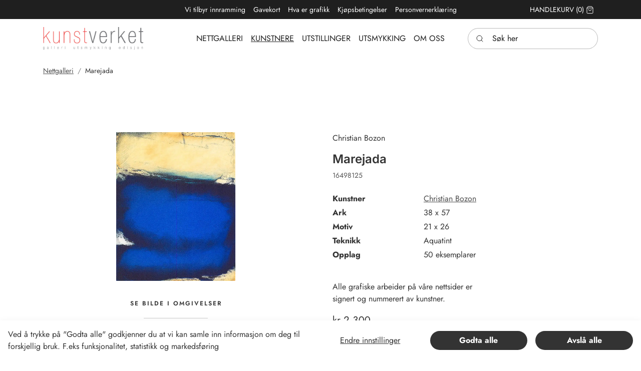

--- FILE ---
content_type: text/html; charset=utf-8
request_url: https://kunstverket.no/kunstnere/christian-bozon/marejada
body_size: 18638
content:
	<!doctype html>
	<html lang="nb">
	<head>
		<!-- v1.22.0 -->
		<meta charset="utf-8">
		<meta name="viewport" content="height=device-height, width=device-width, initial-scale=1.0">
		<link rel="shortcut icon" href="/Files/Images/K.ico">
		<link rel="apple-touch-icon" href="/Files/Images/K.ico">
		<base href="https://kunstverket.no/">
<meta name="twitter:description" content="Se kunst av Christian Bozon p&#229; v&#229;re nettsider. Kunstverket - ledende i Norden p&#229; kvalitetsgrafikk. Stort utvalg!">
<meta property="og:image:alt" content="Marejada">
<meta name="description" content="Se kunst av Christian Bozon p&#229; v&#229;re nettsider. Kunstverket - ledende i Norden p&#229; kvalitetsgrafikk. Stort utvalg!">
<meta property="og:site_name" content="Kunstverket AS">
<meta name="twitter:image:alt" content="Marejada">
<meta property="og:title" content="Christian Bozon: Marejada">
<meta property="og:image" content="https://kunstverket.no/Files/Images/Ecom/Bozon/bozon_16_125.jpg">
<meta name="keywords" content="Kunstverket, kunsthandel, Nettgalleri, Handle kunst p&#229; nett, Galleri i Oslo, Kunstauksjon, Kunst, Oslo, grafikk, galleri, ">
<meta property="og:url" content="https://kunstverket.no/kunstnere/christian-bozon/marejada">
<meta property="og:description" content="Se kunst av Christian Bozon på våre nettsider. Kunstverket - ledende i Norden på kvalitetsgrafikk. Stort utvalg!">
<link rel="canonical" href="https://kunstverket.no/kunstnere/christian-bozon/marejada">
<meta property="og:type" content="website">
<meta name="twitter:image" content="/Files/Images/Ecom/Bozon/bozon_16_125.jpg">
		<title>Christian Bozon: Marejada</title>
		<link href="/Files/Templates/Designs/Swift/Assets/css/styles.css?638236497304674930" rel="stylesheet" media="all" type="text/css">
			<style>
				@media ( min-width: 1600px ) {
					.container-xxl,
					.container-xl,
					.container-lg,
					.container-md,
					.container-sm,
					.container {
						max-width: 1520px;
					}
				}
			</style>
		<link href="/Files/Templates/Designs/Swift/_parsed/Swift_css/Swift_styles_7.min.css?639045088086970000" rel="stylesheet" media="all" type="text/css" data-last-modified-content="20.01.2026 12:26:48">
		<script src="/Files/Templates/Designs/Swift/Assets/js/scripts.js?638236497220744898" defer></script>
		<script type="module">
			swift.Scroll.hideHeadersOnScroll();
			swift.Scroll.handleAlternativeTheme();
			window.addEventListener('load', () => {
				const aosColumns = document.querySelectorAll('[data-aos]');
				if (aosColumns.length > 0) {
					swift.AssetLoader.Load('/Files/Templates/Designs/Swift/Assets/js/aos.js?638236497220744898', 'js');
					document.addEventListener('load.swift.assetloader', function () {
						AOS.init({ duration: 400, delay: 100, easing: 'ease-in-out', mirror: false, disable: window.matchMedia('(prefers-reduced-motion: reduce)') });
					});
				}
			})
		</script>
<link href="/Files/Templates/Designs/Swift/Assets/css/Mennt_custom.css" rel="stylesheet" media="all">
<script src="/Files/Templates/Designs/Swift/Assets/js/Mennt_custom.js" crossorigin="anonymous" defer></script>
	</head>
	<body class="brand " id="page1873">
			<header class="page-header sticky-top top-0" id="page-header-desktop">
		<div class="py-0   theme kunstverket_dark  item_swift_3columnsflex" >
			<div class="container-xl">
				<div class="d-flex flex-row gap-3 align-items-center">
					<div class="col flex-grow-1">
					</div>
					<div class="col flex-grow-1">
<div class="nav-wrapper item_swift_navigation">
<nav class="d-flex py-0 flex-row justify-content-center text-center">
	<ul class="nav flex-nowrap flex-row">
				<li class="nav-item">
						<a href="/vi-tilbyr-innramming" class="p-2 nav-link text-nowrap text-decoration-underline-hover fs-7 fw-normal "   id="Navigation_Page_Desktop_2158_9811">
				<span class="align-middle">Vi tilbyr innramming</span>
						</a>
				</li>
				<li class="nav-item">
						<a href="/gavekort-1" class="p-2 nav-link text-nowrap text-decoration-underline-hover fs-7 fw-normal "   id="Navigation_Page_Desktop_2159_9811">
				<span class="align-middle">Gavekort</span>
						</a>
				</li>
				<li class="nav-item">
						<a href="/hva-er-grafikk" class="p-2 nav-link text-nowrap text-decoration-underline-hover fs-7 fw-normal "   id="Navigation_Page_Desktop_2160_9811">
				<span class="align-middle">Hva er grafikk</span>
						</a>
				</li>
				<li class="nav-item">
						<a href="/kjoepsbetingelser" class="p-2 nav-link text-nowrap text-decoration-underline-hover fs-7 fw-normal "   id="Navigation_Page_Desktop_2161_9811">
				<span class="align-middle">Kjøpsbetingelser</span>
						</a>
				</li>
				<li class="nav-item">
						<a href="/personvernerklaering" class="p-2 nav-link text-nowrap text-decoration-underline-hover fs-7 fw-normal "   id="Navigation_Page_Desktop_2162_9811">
				<span class="align-middle">Personvernerklæring</span>
						</a>
				</li>
	</ul>
</nav>
</div>
					</div>
					<div class="col flex-grow-1">
<div class="nav-wrapper item_swift_navigation">
<nav class="d-flex py-0 flex-row justify-content-end text-end">
	<ul class="nav flex-nowrap flex-row">
				<li class="nav-item">
						<a href="/handlekurv" class="p-2 nav-link text-nowrap text-decoration-underline-hover fs-7 fw-normal text-uppercase"   id="Navigation_Page_Desktop_1901_10070">
				<span class="align-middle">Handlekurv</span>
				<span class="js-cart-qty mini-cart-quantity align-middle" >(0)</span>
		<span class="icon-2">
			<svg xmlns="http://www.w3.org/2000/svg" width="24" height="24" viewBox="0 0 24 24" fill="none" stroke="currentColor" stroke-width="1.5" stroke-linecap="round" stroke-linejoin="round" class="feather feather-shopping-bag"><path d="M6 2L3 6v14a2 2 0 0 0 2 2h14a2 2 0 0 0 2-2V6l-3-4z"></path><line x1="3" y1="6" x2="21" y2="6"></line><path d="M16 10a4 4 0 0 1-8 0"></path></svg>
		</span>
						</a>
				</li>
	</ul>
</nav>
</div>
					</div>
				</div>
			</div>
		</div>
		<div class="py-3   theme kunstverket_light  item_swift_3columnsflex" >
			<div class="container-xl">
				<div class="d-flex flex-row gap-3 align-items-center">
					<div class="col flex-grow-1">
<figure class="m-0 d-flex justify-content-start item_swift_logo">
	<div id="10054" class="user-select-none" style="scroll-margin-top:var(--header-height,150px)"></div>
		<a href="/hjem" class="text-decoration-none" aria-label="Swift.">
			<picture class="mx-auto d-block">
				<img src="/Files/Images/Logos/logo_4farger.jpg" alt="Swift." style="width: 200px">
			</picture>
		</a>
</figure>
					</div>
					<div class="col flex-grow-1">
<div class="nav-wrapper item_swift_navigation">
<nav class="d-flex py-0 flex-row justify-content-start text-start">
	<ul class="nav scrollmenu flex-nowrap flex-row">
				<li class="menuItems nav-item ">
						<a href="/nettgalleri" class="p-2 nav-link text-nowrap text-decoration-underline-hover fs-6 fw-normal text-uppercase"   id="Navigation_Page_Desktop_1873_14113">
				<span class="align-middle">Nettgalleri</span>
						</a>
				</li>
				<li class="menuItems nav-item activemenu">
						<a href="/kunstneroversikt" class="p-2 nav-link text-nowrap text-decoration-underline-hover fs-6 fw-normal text-uppercase"   id="Navigation_Page_Desktop_2230_14113">
				<span class="align-middle">Kunstnere</span>
						</a>
				</li>
				<li class="menuItems nav-item dropdown ">
						<a href="/utstillinger/tidligere-utstillinger" class="p-2 nav-link text-nowrap text-decoration-underline-hover fs-6 fw-normal text-uppercase dropdown-toggle"   id="Navigation_Page_Desktop_2137_14113">
				<span class="align-middle">Utstillinger</span>
						</a>
				</li>
				<li class="menuItems nav-item dropdown ">
						<a href="/utsmykking/utsmykking" class="p-2 nav-link text-nowrap text-decoration-underline-hover fs-6 fw-normal text-uppercase dropdown-toggle"   id="Navigation_Page_Desktop_2138_14113">
				<span class="align-middle">Utsmykking</span>
						</a>
				</li>
				<li class="menuItems nav-item dropdown ">
						<a href="/om-oss/om-kunstverket" class="p-2 nav-link text-nowrap text-decoration-underline-hover fs-6 fw-normal text-uppercase dropdown-toggle"   id="Navigation_Page_Desktop_2139_14113">
				<span class="align-middle">Om oss</span>
						</a>
				</li>
	</ul>
</nav>
<script>
document.addEventListener('DOMContentLoaded', function() {
  const menu = document.querySelector('.scrollmenu');
  const menuItems = document.querySelectorAll('.menuItems');
  let activeItem = null;
  menuItems.forEach(item => {
    item.addEventListener('click', () => {
      if (activeItem) {
        activeItem.classList.remove('active');
      }
      item.classList.add('active');
      activeItem = item;
      // Ensure active item is visible in menu
      console.log("menu:", menu);
      console.log("item:", item);
      const menuRect = menu.getBoundingClientRect();
      const itemRect = item.getBoundingClientRect();
      const itemLeft = itemRect.left - menuRect.left;
      const itemRight = itemLeft + itemRect.width;
      const menuScrollLeft = menu.scrollLeft;
      console.log("menuRect:", menuRect);
      console.log("itemRect:", itemRect);
      console.log("itemLeft:", itemLeft);
      console.log("itemRight:", itemRight);
      console.log("menuScrollLeft:", menuScrollLeft);
      if (itemLeft < 0) {
        menu.scrollLeft += itemLeft;
      } else if (itemRight > menuRect.width) {
        menu.scrollLeft += itemRight - menuRect.width;
      }
    });
  });
  function scrollToActive() {
    var activeItem = document.querySelector('.activemenu');
    if (activeItem) {
      var container = document.querySelector('.scrollmenu');
      var containerRect = container.getBoundingClientRect();
      var activeRect = activeItem.getBoundingClientRect();
      var scrollTo = activeRect.left - containerRect.left - (containerRect.width - activeRect.width) / 2;
      container.scroll({
        left: scrollTo,
        behavior: 'smooth'
      });
    }
  }
  scrollToActive();
});
</script>
</div>
					</div>
					<div class="col flex-grow-1">
<div class="d-flex align-items-center h-100 my-auto search-modal small-field justify-content-end item_swift_searchfield">
	<div class="js-async-fetch-placeholder" style="width: 260px">
		<div class="dropdown js-type-ahead-dropdown type-ahead-dropdown">
			<form method="get"
				  action="/Default.aspx?ID=1874"
				  data-search-results-page="1972"
				  data-product-details-page="/Default.aspx?ID=1874"
				  data-product-list-page="/Default.aspx?ID=1874"
				  data-search-layout="small-field"
				  class="js-suggest-form suggest-form">
				<input type="hidden" class="js-type-ahead-parameter">
				<input type="hidden" name="ID" value="1874">
				<input type="hidden" name="redirect" value="false">
				<input type="hidden" name="SearchLayout" value="small-field">
				<label for="searchField_9806" class="visually-hidden">Søk her</label>
				<span class="position-absolute top-0 icon-2 px-3 d-flex align-items-center h-100 search-icon">
					<svg xmlns="http://www.w3.org/2000/svg" width="24" height="24" viewBox="0 0 24 24" fill="none" stroke="currentColor" stroke-width="1.5" stroke-linecap="round" stroke-linejoin="round" class="feather feather-search"><circle cx="11" cy="11" r="8"></circle><line x1="21" y1="21" x2="16.65" y2="16.65"></line></svg>
				</span>
				<input id="searchField_9806"
					   class="form-control js-type-ahead-field type-ahead-field py-2 ps-5 pe-3"
					   type="search"
					   placeholder="Søk her"
					   autocomplete="off"
					   maxlength="255"
					   name="q"
					   value=""
					   data-original=""
					   onfocus="swift.Typeahead.init()">
				<button type="button"
						onclick="var f = document.getElementById('searchField_9806'); f.value = ''; f.focus();"
						class="btn h-100 icon-2 reset-search"
						aria-label="Clear search"
						style="opacity: 0; position: absolute; top: 0; right: 0; visibility: hidden;">
					<svg xmlns="http://www.w3.org/2000/svg" width="24" height="24" viewBox="0 0 24 24" fill="none" stroke="currentColor" stroke-width="1.5" stroke-linecap="round" stroke-linejoin="round" class="feather feather-x"><line x1="18" y1="6" x2="6" y2="18"></line><line x1="6" y1="6" x2="18" y2="18"></line></svg>
				</button>
			</form>
			<ul class="dropdown-menu w-100 js-type-ahead-menu type-ahead-menu"></ul>
		</div>
	</div>
</div>
					</div>
				</div>
			</div>
		</div>
			</header>
		<main id="content" itemscope="" itemtype="https://schema.org/Product">
			<div data-intersect></div>
		<div class="py-0 py-lg-0 item_swift_1columnfull" >
			<div class="container-xl">
				<div class="grid grid-1">
					<div class="g-col" data-col-size="12"  style="--bs-columns:12">
<div class="item_swift_productcatalogdetailsapp">
<script>
	window.addEventListener('load', function (event) {
		swift.Video.init();
	});
</script>
</div>
					</div>
				</div>
			</div>
		</div>
		<div class="py-3 py-lg-3 item_swift_1columnfull" >
			<div class="container-xl">
				<div class="grid grid-1">
					<div class="g-col" data-col-size="12"  style="--bs-columns:12">
	<ol class="breadcrumb small mb-0 menu_breadcrumb">
				<li class="breadcrumb-item">
					<a href="/nettgalleri">
						Nettgalleri
					</a>
				</li>
				<li class="breadcrumb-item">
					Marejada
				</li>
	</ol>
					</div>
				</div>
			</div>
		</div>
		<div class="py-5 py-lg-6 artPlacer item_swift_2columns" >
			<div class="container-xl">
				<div class="grid grid-1 grid-lg-2 gap-5 gap-lg-5">
					<div class="g-col order-first order-lg-0" data-col-size="6"  style="--bs-columns:12">
		<div class="h-100 position-relative item_swift_productdetailsimage">
			<div id="SmallScreenImages_14334" class="carousel" data-bs-ride="carousel">
				<div class="carousel-inner h-100">
									<div class="carousel-item active" data-bs-interval="99999">
	<div class="h-100 ">
		<a href="%2fFiles%2fImages%2fEcom%2fBozon%2fbozon_16_125.jpg" class="d-block  ratio" style="--bs-aspect-ratio: 56%" data-bs-toggle="modal" data-bs-target="#modal_14334">
			<div class="d-flex align-items-center justify-content-center overflow-hidden h-100" data-bs-target="#ModalCarousel_14334" data-bs-slide-to="0">			
		<img srcset="/Admin/Public/GetImage.ashx?image=%2fFiles%2fImages%2fEcom%2fBozon%2fbozon_16_125.jpg&width=640&format=webp   640w,
			/Admin/Public/GetImage.ashx?image=%2fFiles%2fImages%2fEcom%2fBozon%2fbozon_16_125.jpg&width=960&format=webp   960w,
			/Admin/Public/GetImage.ashx?image=%2fFiles%2fImages%2fEcom%2fBozon%2fbozon_16_125.jpg&width=1280&format=webp  1280w,
			/Admin/Public/GetImage.ashx?image=%2fFiles%2fImages%2fEcom%2fBozon%2fbozon_16_125.jpg&width=1920&format=webp 1920w"
			 src="/Admin/Public/GetImage.ashx?image=%2fFiles%2fImages%2fEcom%2fBozon%2fbozon_16_125.jpg&width=640&format=webp"
			 sizes="(min-width: 992px) 100vw, 100vw"
			 loading="lazy"
			 decoding="async"
			 class="mw-100 mh-100 product-image"
			 style="object-fit: contain;object-position: 50% 50%;"
			 alt=""
			 itemprop="image"
			 data-image-number=""
			 >
			</div>
		</a>
					</div>
									</div>
					</div>
<style>
</style>
<div class="artplacerMain" style="">
  <p class="artPlacerTitle">Se bilde i omgivelser</p>
  <div style="border-top: solid 1px #ccc; border-bottom: solid 1px #ccc;">
    <div class="artPlacerContainer">
      <artplacer 
      gallery="54310" 
      resizable="false" 
      frames="true"
      rotate="false" 
      dimensions_standard="wxh"
      unit="cm" 
      catalog="false" 
      type="2" 
      lang="no" 
      space="39942"
	  additional_spaces="39942,40095,32479" 
      text="Soverom" 
      artwork_url="https://kunstverket.no/Files/Images/Ecom/Bozon/bozon_16_125.jpg" 
      title="Marejada" 
      size="21 x 26" 
      price="dynamic price here" 
      artist="Christian Bozon"
      width="21" 
      height="26"
      thumb="https://kunstverket.no/Files/Images/ThumbArtplacer/bedroom.jpg"
      class="artPlacerRoom" >
    </artplacer>
    <artplacer 
    gallery="54310" 
    resizable="false" 
    frames="true" 
    rotate="false" 
    dimensions_standard="wxh"
    unit="cm" 
    catalog="false" 
    type="2" 
    lang="no" 
    space="40095" 
	additional_spaces="39942,40095,32479"
    text="Kjøkken" 
    artwork_url="https://kunstverket.no/Files/Images/Ecom/Bozon/bozon_16_125.jpg" 
    title="Marejada" 
    size="21 x 26" 
    price="dynamic price here" 
    artist="Christian Bozon"
    width="21" 
    height="26"
    thumb="https://d7mntklkfre1v.cloudfront.net/spaces/AUTOx150/00000209021322905691265.jpg"
    class="artPlacerRoom" >
  </artplacer>
  <artplacer 
  gallery="54310" 
  resizable="false" 
  frames="true" 
  rotate="false" 
  dimensions_standard="wxh"
  unit="cm" 
  catalog="false" 
  type="2" 
  lang="no" 
  space="32479"
  additional_spaces="39942,40095,32479" 
  text="Stue" 
  artwork_url="https://kunstverket.no/Files/Images/Ecom/Bozon/bozon_16_125.jpg" 
  title="Marejada" 
  size="21 x 26" 
  price="dynamic price here" 
  artist="Christian Bozon"
  width="21" 
  height="26"
  thumb="https://d7mntklkfre1v.cloudfront.net/spaces/AUTOx150/00000234682028601822323.jpg"
  class="artPlacerRoom" >
  </artplacer>
  <artplacer 
  gallery="54310" 
  resizable="false" 
  frames="true" 
  rotate="false" 
  dimensions_standard="wxh" 
  unit="cm" 
  catalog="false" 
  type="1" 
  text="Eget rom"
  lang="no"
  artwork_url="https://kunstverket.no/Files/Images/Ecom/Bozon/bozon_16_125.jpg" 
  title="Marejada" 
  size="21 x 26" 
  price="dynamic price here" 
  artist="Christian Bozon"
  width="21" 
  height="26"
  thumb="https://kunstverket.no/Files/Images/ThumbArtplacer/thumb_OwnSpace.png"
  class="artPlacerRoom" >
  </artplacer>
  </div>
  </div>
</div>
<script src="https://widget.artplacer.com/js/script.js"></script>
				</div>
		</div>
		<div class="modal fade swift_products-details-images-modal" id="modal_14334" tabindex="-1" aria-labelledby="productDetailsGalleryModalTitle_14334" aria-hidden="true">
			<div class="modal-dialog modal-dialog-centered modal-xl">
				<div class="modal-content">
					<div class="modal-header visually-hidden">
						<h5 class="modal-title" id="productDetailsGalleryModalTitle_14334">Christian Bozon: Marejada</h5>
						<button type="button" class="btn-close" data-bs-dismiss="modal" aria-label="Close"></button>
					</div>
					<div class="modal-body p-2 p-lg-3 h-100">
						<div id="ModalCarousel_14334" class="carousel h-100" data-bs-ride="carousel">
						<div class="position-absolute end-0" style="z-index: 999;">
						<button type="button" class="btn-close text-right" data-bs-dismiss="modal" aria-label="Close"></button>
                      	</div>
							<div class="carousel-inner h-100">
												<div class="carousel-item active h-100" data-bs-interval="99999">
		<img srcset="/Admin/Public/GetImage.ashx?image=%2fFiles%2fImages%2fEcom%2fBozon%2fbozon_16_125.jpg&width=640&format=webp   640w,
			/Admin/Public/GetImage.ashx?image=%2fFiles%2fImages%2fEcom%2fBozon%2fbozon_16_125.jpg&width=960&format=webp   960w,
			/Admin/Public/GetImage.ashx?image=%2fFiles%2fImages%2fEcom%2fBozon%2fbozon_16_125.jpg&width=1280&format=webp  1280w,
			/Admin/Public/GetImage.ashx?image=%2fFiles%2fImages%2fEcom%2fBozon%2fbozon_16_125.jpg&width=1920&format=webp 1920w"
			 src="/Admin/Public/GetImage.ashx?image=%2fFiles%2fImages%2fEcom%2fBozon%2fbozon_16_125.jpg&width=640&format=webp"
			 sizes="(min-width: 992px) 100vw, 100vw"
			 loading="lazy"
			 decoding="async"
			 class="d-block mw-100 mh-100 m-auto product-image"
			 style="object-fit: contain;object-position: 50% 50%;"
			 alt=""
			 data-image-number=""
			 >
												</div>
									<button class="carousel-control-prev" type="button" data-bs-target="#ModalCarousel_14334" data-bs-slide="prev">
										<span class="carousel-control-prev-icon" aria-hidden="true"></span>
										<span class="visually-hidden">Previous</span>
									</button>
									 <button class="carousel-control-next" type="button" data-bs-target="#ModalCarousel_14334" data-bs-slide="next">
										<span class="carousel-control-next-icon" aria-hidden="true"></span>
										<span class="visually-hidden">Next</span>
									</button>
								</div>
							</div>
						</div>
					</div>
				</div>
			</div>
					</div>
					<div class="g-col " data-col-size="6"  style="--bs-columns:12">
		<div class="p-0   h-100 item_swift_productcomponentparagraph">
			<div class="w-100">
						<div class="mt-auto item_swift_1columncomponentedit">
			<div class="py-0" data-col-size="12">
				<div class="h-100 gap-4 item_swift_productspecification"> 
		<div class="grid">
		<div class="g-col-12">
			<dl class="">
                          <div class="grid mb-1">
                            <dd class="g-col-8 mb-0 text-break">
Christian Bozon
                            </dd>
                          </div>
			</dl>
		</div>
		</div>
	</div>
<script>
  document.addEventListener('DOMContentLoaded', function() {
	const otherTechnique = document.getElementById("OtherTechnique");
  	const otherTechniqueValue = document.getElementById("OtherTechniqueValue").innerText;
  	const techniqueValue = document.getElementById("TechniqueValue").innerText;
  	if (otherTechniqueValue === techniqueValue)
  	{
  		otherTechnique.classList.add("d-none");
  	}
  });
</script>
			</div>
		</div>
		<div class=" item_swift_1columncomponentedit">
			<div class="py-0" data-col-size="12">
				<h2 class="display-6 start m-0 item_swift_productheader" itemprop="name">Marejada</h2>
			</div>
		</div>
		<div class=" item_swift_1columncomponentedit">
			<div class="py-2" data-col-size="12">
				<div class="fs-7 opacity-85 start item_swift_productnumber" itemprop="sku">16498125</div>
			</div>
		</div>
		<div class=" item_swift_1columncomponentedit">
			<div class="py-3" data-col-size="12">
				<div class="h-100 gap-4 item_swift_productspecification"> 
		<div class="grid">
		<div class="g-col-12">
			<dl class="">
                          <div class="grid mb-1">
                            <dt class="g-col-4">Kunstner</dt>
                            <dd class="g-col-8 mb-0 text-break">
					<a href="/kunstneroversikt/abc/christian-bozon" title="Christian Bozon"  >Christian Bozon</a>
                            </dd>
                          </div>
                          <div class="grid mb-1">
                            <dt class="g-col-4">Ark</dt>
                            <dd class="g-col-8 mb-0 text-break">
38 x 57
                            </dd>
                          </div>
                              <div class="grid mb-1">
                                    <dt class="g-col-4">Motiv</dt>
                                <dd class="g-col-8 mb-0 text-break">
21 x 26 
                                </dd>
                              </div>
						<div class="grid mb-1" id="Technique">
                            <dt class="g-col-4">Teknikk</dt>
                        <dd class="g-col-8 mb-0 text-break" id="TechniqueValue">
Aquatint
                        </dd>
                        </div>
						<div class="grid mb-1" id="OtherTechnique">
                              <dt class="g-col-4"></dt>
                          <dd class="g-col-8 mb-0 text-break" id="OtherTechniqueValue">
Aquatint
                          </dd>
                        </div>
                          <div class="grid mb-1">
                            <dt class="g-col-4">Opplag</dt>
                            <dd class="g-col-8 mb-0 text-break">
50 eksemplarer
                            </dd>
                          </div>
			</dl>
		</div>
		</div>
	</div>
<script>
  document.addEventListener('DOMContentLoaded', function() {
	const otherTechnique = document.getElementById("OtherTechnique");
  	const otherTechniqueValue = document.getElementById("OtherTechniqueValue").innerText;
  	const techniqueValue = document.getElementById("TechniqueValue").innerText;
  	if (otherTechniqueValue === techniqueValue)
  	{
  		otherTechnique.classList.add("d-none");
  	}
  });
</script>
			</div>
		</div>
		<div class=" item_swift_1columncomponentedit">
			<div class="py-2" data-col-size="12">
				<div class="h-100 position-relative d-flex flex-column mb-0-last-child p-0  align-items-start text-start justify-content-center item_swift_text">
	<div id="14177" class="user-select-none position-absolute top-0" style="scroll-margin-top:var(--header-height,150px)"></div>
		<div class="mb-0-last-child text-inherit opacity-100 mw-75ch">
			<p>Alle grafiske arbeider p&aring; v&aring;re nettsider er <br />signert og nummerert av kunstner.</p>
		</div>
</div>
			</div>
		</div>
		<div class=" item_swift_1columncomponentedit">
			<div class="py-2" data-col-size="12">
				<div class="  item_swift_productprice" data-product-id="PROD5369" data-variant-id="" >
		<div class="fs-5 m-0 d-flex flex-wrap  gap-3 start" style="row-gap: 0 !important" itemprop="offers" itemscope itemtype="https://schema.org/Offer">
			<span itemprop="priceCurrency" content="NOK" class="d-none"></span>
					<span itemprop="price" content="2300" class="d-none"></span>
					<span class=" p-0">
						<span class="text-price">kr 2 300</span>
					</span>
			<link itemprop="url" href="https://kunstverket.no/Default.aspx?ID=1873&GroupID=GROUP316&ProductID=PROD5369">
				<span itemprop="availability" class="d-none">Available in stock</span>
		</div>
	</div>
			</div>
		</div>
		<div class=" theme dark-transparent item_swift_2columnscomponentedit">
			<div class="d-flex flex-row gap-0 align-items-center pt-3">
					<div class="col flex-grow-1" data-col-size="6">
						<link rel="stylesheet" href="https://cdnjs.cloudflare.com/ajax/libs/highlight.js/11.9.0/styles/default.min.css">
<script src="https://cdnjs.cloudflare.com/ajax/libs/highlight.js/11.9.0/highlight.min.js"></script>
<script>hljs.initHighlightingOnLoad();</script>
<button type="button" class="btn btn-primary me-3" data-bs-toggle="modal" data-bs-target="#frameSelection">
  <span class="text-nowrap d-flex align-items-center justify-content-center gap-2">
    <span class="icon-2">
      <svg xmlns="http://www.w3.org/2000/svg" width="24" height="24" viewBox="0 0 24 24" fill="none" stroke="currentColor" stroke-width="1.5" stroke-linecap="round" stroke-linejoin="round" class="feather feather-shopping-cart"><circle cx="9" cy="21" r="1"></circle><circle cx="20" cy="21" r="1"></circle><path d="M1 1h4l2.68 13.39a2 2 0 0 0 2 1.61h9.72a2 2 0 0 0 2-1.61L23 6H6"></path></svg>
    </span>
    <span class="d-md-inline">Legg i kurv</span>
  </span>  
</button>
	<div class="modal fade " id="frameSelection" data-bs-backdrop="static" data-bs-keyboard="false" tabindex="-1" aria-labelledby="staticBackdropLabel" aria-hidden="true">
      <div class="modal-dialog modal-lg modal-dialog-centered modal-dialog-scrollable">
    	<form class="modal-content" method="post" action="/Default.aspx?ID=1971&amp;LayoutTemplate=Swift_MiniCart.cshtml">
      		<input type="hidden" name="redirect" value="false" />
      		<input type="hidden" name="cartcmd" value="add" />
      		<input type="hidden" name="ProductId" value="PROD5369">
      		<input type="hidden" name="ProductImage" value="http://kunstweb2023.dw9.dynamicweb-cms.com/Files/Images/Ecom/Bozon/bozon_16_125.jpg">
      		<input type="hidden" name="ProductName" value="Marejada">
            <div class="modal-header">
              <h1 class="modal-title h2 fw-bold" id="staticBackdropLabel">Ønsker du innramming?</h1>
              <button type="button" class="btn-close" data-bs-dismiss="modal" aria-label="Close"></button>
            </div>
      <div class="modal-body" style="padding-bottom: 0 !important;">
        <div style="border-bottom:1px solid #ccc; ; padding-bottom:0.3rem;"><b>Velg type list:</b></div>
        <div class="container" style="padding: 0.5rem 1rem;">
          <div class="row">
              <div class="col-2 p-2 frameBox"> 
                <div class="d-flex w-100 variant">
                  <input type="radio" class="btn-check" data-price="0" name="PROD5369_GROUP1012" id="LIST7" value="LIST7|VO31"  />
                  <label type="button" class="framePicker" style="" for="LIST7">
                  <img src="/Files/Images/Rammevalg/hvit(smal).png" height="70" width="auto" />
                  <span class="fs-7 text-center">Hvit Liten</span>
                </label>
              </div>
            </div>
              <div class="col-2 p-2 frameBox"> 
                <div class="d-flex w-100 variant">
                  <input type="radio" class="btn-check" data-price="0" name="PROD5369_GROUP1012" id="LIST8" value="LIST8|VO31"  />
                  <label type="button" class="framePicker" style="" for="LIST8">
                  <img src="/Files/Images/Rammevalg/hvit(medium).png" height="70" width="auto" />
                  <span class="fs-7 text-center">Hvit Medium</span>
                </label>
              </div>
            </div>
              <div class="col-2 p-2 frameBox"> 
                <div class="d-flex w-100 variant">
                  <input type="radio" class="btn-check" data-price="0" name="PROD5369_GROUP1012" id="LIST9" value="LIST9|VO31"  />
                  <label type="button" class="framePicker" style="" for="LIST9">
                  <img src="/Files/Images/Rammevalg/hvit(stor).png" height="70" width="auto" />
                  <span class="fs-7 text-center">Hvit Stor</span>
                </label>
              </div>
            </div>
              <div class="col-2 p-2 frameBox"> 
                <div class="d-flex w-100 variant">
                  <input type="radio" class="btn-check" data-price="0" name="PROD5369_GROUP1012" id="LIST1" value="LIST1|VO31"  />
                  <label type="button" class="framePicker" style="" for="LIST1">
                  <img src="/Files/Images/Rammevalg/eik(smal).png" height="70" width="auto" />
                  <span class="fs-7 text-center">Eik Liten</span>
                </label>
              </div>
            </div>
              <div class="col-2 p-2 frameBox"> 
                <div class="d-flex w-100 variant">
                  <input type="radio" class="btn-check" data-price="0" name="PROD5369_GROUP1012" id="LIST2" value="LIST2|VO31"  />
                  <label type="button" class="framePicker" style="" for="LIST2">
                  <img src="/Files/Images/Rammevalg/eik(medium).png" height="70" width="auto" />
                  <span class="fs-7 text-center">Eik Medium</span>
                </label>
              </div>
            </div>
              <div class="col-2 p-2 frameBox"> 
                <div class="d-flex w-100 variant">
                  <input type="radio" class="btn-check" data-price="0" name="PROD5369_GROUP1012" id="LIST3" value="LIST3|VO31"  />
                  <label type="button" class="framePicker" style="" for="LIST3">
                  <img src="/Files/Images/Rammevalg/eik(stor).png" height="70" width="auto" />
                  <span class="fs-7 text-center">Eik Stor</span>
                </label>
              </div>
            </div>
              <div class="col-2 p-2 frameBox"> 
                <div class="d-flex w-100 variant">
                  <input type="radio" class="btn-check" data-price="0" name="PROD5369_GROUP1012" id="LIST4" value="LIST4|VO31"  />
                  <label type="button" class="framePicker" style="" for="LIST4">
                  <img src="/Files/Images/Rammevalg/sort(smal).png" height="70" width="auto" />
                  <span class="fs-7 text-center">Sort Liten</span>
                </label>
              </div>
            </div>
              <div class="col-2 p-2 frameBox"> 
                <div class="d-flex w-100 variant">
                  <input type="radio" class="btn-check" data-price="0" name="PROD5369_GROUP1012" id="LIST5" value="LIST5|VO31"  />
                  <label type="button" class="framePicker" style="" for="LIST5">
                  <img src="/Files/Images/Rammevalg/sort(medium).png" height="70" width="auto" />
                  <span class="fs-7 text-center">Sort Medium</span>
                </label>
              </div>
            </div>
              <div class="col-2 p-2 frameBox"> 
                <div class="d-flex w-100 variant">
                  <input type="radio" class="btn-check" data-price="0" name="PROD5369_GROUP1012" id="LIST6" value="LIST6|VO31"  />
                  <label type="button" class="framePicker" style="" for="LIST6">
                  <img src="/Files/Images/Rammevalg/sort(stor).png" height="70" width="auto" />
                  <span class="fs-7 text-center">Sort Stor</span>
                </label>
              </div>
            </div>
              <div class="col-2 p-2 frameBox"> 
                <div class="d-flex w-100 variant">
                  <input type="radio" class="btn-check" data-price="0" name="PROD5369_GROUP1012" id="LIST10" value="LIST10|VO31"  />
                  <label type="button" class="framePicker" style="" for="LIST10">
                  <img src="/Files/Images/Rammevalg/sølv(smal).png" height="70" width="auto" />
                  <span class="fs-7 text-center">Sølv Liten</span>
                </label>
              </div>
            </div>
              <div class="col-2 p-2 frameBox"> 
                <div class="d-flex w-100 variant">
                  <input type="radio" class="btn-check" data-price="0" name="PROD5369_GROUP1012" id="LIST11" value="LIST11|VO31"  />
                  <label type="button" class="framePicker" style="" for="LIST11">
                  <img src="/Files/Images/Rammevalg/sølv(medium).png" height="70" width="auto" />
                  <span class="fs-7 text-center">Sølv Medium</span>
                </label>
              </div>
            </div>
              <div class="col-2 p-2 frameBox"> 
                <div class="d-flex w-100 variant">
                  <input type="radio" class="btn-check" data-price="0" name="PROD5369_GROUP1012" id="LIST12" value="LIST12|VO31"  />
                  <label type="button" class="framePicker" style="" for="LIST12">
                  <img src="/Files/Images/Rammevalg/sølv(stor).png" height="70" width="auto" />
                  <span class="fs-7 text-center">Sølv Stor</span>
                </label>
              </div>
            </div>
        </div>
      </div>
        <div style="border-bottom:1px solid #ccc; ; padding-bottom:0.3rem;"><b>Velg type glass:</b></div>
        <div class="container" style="padding: 0.5rem 1rem;">
          <div class="row">
              <div class="col-2 p-2 frameBox"> 
                <div class="d-flex w-100 variant">
                  <input type="radio" class="btn-check" data-price="91" name="PROD5369_GROUP1006" id="GLASS1" value="GLASS1|VO31"  />
                  <label type="button" class="framePicker" style="" for="GLASS1">
                  <img src="/Files/Images/Rammevalg/Glass(Standard-UV70).png" height="70" width="auto" />
                  <span class="fs-7 text-center">Standard</span>
                  <span>kr 91,00</span>
                </label>
              </div>
            </div>
              <div class="col-2 p-2 frameBox"> 
                <div class="d-flex w-100 variant">
                  <input type="radio" class="btn-check" data-price="405" name="PROD5369_GROUP1006" id="GLASS2" value="GLASS2|VO31"  />
                  <label type="button" class="framePicker" style="" for="GLASS2">
                  <img src="/Files/Images/Rammevalg/Glass(Museumsglass).png" height="70" width="auto" />
                  <span class="fs-7 text-center">Artglass (refleksreduserende, UV70)</span>
                  <span>kr 405,00</span>
                </label>
              </div>
            </div>
        </div>
      </div>
        <div style="border-bottom:1px solid #ccc; ; padding-bottom:0.3rem;"><b>Velg type innramming:</b></div>
        <div class="container" style="padding: 0.5rem 1rem;">
          <div class="row">
              <div class="col-2 p-2 frameBox"> 
                <div class="d-flex w-100 variant">
                  <input type="radio" class="btn-check" data-price="1209" name="PROD5369_GROUP1007" id="TYPE1" value="TYPE1|VO31"  />
                  <label type="button" class="framePicker" style="" for="TYPE1">
                  <img src="/Files/Images/Rammevalg/type(Passepartout).png" height="70" width="auto" />
                  <span class="fs-7 text-center">Standard m/ passepartout</span>
                  <span>kr 1 209,00</span>
                </label>
              </div>
            </div>
              <div class="col-2 p-2 frameBox"> 
                <div class="d-flex w-100 variant">
                  <input type="radio" class="btn-check" data-price="1632" name="PROD5369_GROUP1007" id="TYPE2" value="TYPE2|VO31"  />
                  <label type="button" class="framePicker" style="" for="TYPE2">
                  <img src="/Files/Images/Rammevalg/type(Flytende).png" height="70" width="auto" />
                  <span class="fs-7 text-center">Flytende u/ passepartout</span>
                  <span>kr 1 632,00</span>
                </label>
              </div>
            </div>
        </div>
      </div>
  </div>
	<input type="hidden" id="Quantity" name="Quantity" value="1" />
  <div class="modal-footer justify-content-between align-content-center">
    <button type="button" onclick="continueWithoutFraming()" aria-label="Close" data-bs-dismiss="modal" class="btn btn-secondary js-add-to-cart-button" title="Add to cart" id="AddToCartButton_PROD5369">
    <span class="text-nowrap d-flex align-items-center justify-content-center gap-2">
      <span class="d-none d-md-inline">Fortsett uten innramming</span>
    </span>
  </button>
  <div class="d-flex justify-content-end p-2">
    <span id="subtotal" class="fs-6 fw-bold">Pris på innramming</span>
  </div>
  <button type="button" onclick="swift.Cart.Update(event)" aria-label="Close" data-bs-dismiss="modal" class="btn btn-primary js-add-to-cart-button" title="Add to cart" id="AddToCartButtonBom_PROD5369">
  <span class="text-nowrap d-flex align-items-center justify-content-center gap-2">
    <span class="icon-2">
      <svg xmlns="http://www.w3.org/2000/svg" width="24" height="24" viewBox="0 0 24 24" fill="none" stroke="currentColor" stroke-width="1.5" stroke-linecap="round" stroke-linejoin="round" class="feather feather-shopping-cart"><circle cx="9" cy="21" r="1"></circle><circle cx="20" cy="21" r="1"></circle><path d="M1 1h4l2.68 13.39a2 2 0 0 0 2 1.61h9.72a2 2 0 0 0 2-1.61L23 6H6"></path></svg>
    </span>
    <span class="d-none d-md-inline">Legg i kurv</span>
  </span>
  </button>
  </div>
      	</form>
	  </div>
	</div>
<script>
function continueWithoutFraming() {
    var addToCartButton = document.getElementById('AddToCartButton_PROD5369'); // Replace with the actual button ID
    // Uncheck all radio buttons
    var radioButtons = document.querySelectorAll('input[type="radio"]');
    radioButtons.forEach(function (radio) {
        radio.checked = false;
    });
    // Your existing logic to add the product to the cart
    swift.Cart.Update(event);
    // Additional logic if needed
    // Close the modal
    var modal = new bootstrap.Modal(document.getElementById('frameSelection'));
    modal.hide();
}
    // Function to check the number of checked radio buttons
    function countCheckedRadios() {
        var checkedRadios = document.querySelectorAll('input[type="radio"]:checked');
        return checkedRadios.length;
    }
    // Function to enable/disable the "Add to Cart" button based on the number of checked radios
    function updateAddToCartButtonState() {
        var addToCartButton = document.getElementById('AddToCartButtonBom_PROD5369'); // Replace with the actual button ID
        // Remove the disabled attribute if three radios are checked, otherwise disable it
        if (countCheckedRadios() === 3) {
            addToCartButton.removeAttribute('disabled');
        } else {
            addToCartButton.setAttribute('disabled', 'disabled');
        }
    }
    // Function to calculate and display the subtotal
    function updateSubtotal() {
        var subtotalElement = document.getElementById('subtotal');
        // Calculate the subtotal by summing up the prices of selected radio buttons
        var subtotal = 0;
        var checkedRadios = document.querySelectorAll('input[type="radio"]:checked');
        checkedRadios.forEach(function (radio) {
            // Extract the price from the data attribute or other suitable method based on your HTML structure
            var price = parseFloat(radio.dataset.price);
            // Check if price is a valid number
            if (!isNaN(price)) {
                // Exclude items with bomGroup.Name == "Lister"
                var bomGroupName = radio.dataset.bomGroupName;
                if (bomGroupName !== "Lister") {
                    subtotal += price;
                }
            }
        });
        // Format the subtotal with "kr" symbol and update the HTML
        subtotalElement.innerText = 'Innramming: ' + formatCurrency(subtotal);
    }
    // Attach the update functions to radio button change events
    var radioButtons = document.querySelectorAll('input[type="radio"]');
    radioButtons.forEach(function (radio) {
        radio.addEventListener('change', function () {
            updateAddToCartButtonState();
            updateSubtotal(); // Call the function to update the subtotal
        });
    });
    // Call the update functions initially to set the initial state
    updateAddToCartButtonState();
    updateSubtotal(); // Call the function to initialize the subtotal
    // Function to format currency with "kr" symbol
    function formatCurrency(amount) {
        return amount.toLocaleString('no-NO', { style: 'currency', currency: 'NOK' });
    }
</script>
					</div>
									<div class="col flex-grow-0" data-col-size="6">
						<div class="d-flex start  js-input-group item_swift_productaddtocart">
			<form method="post" action="/Default.aspx?ID=1971&LayoutTemplate=Swift_MiniCart.cshtml" class="" style="z-index: 1">
				<input type="hidden" name="redirect" value="false">
				<input type="hidden" name="ProductId" value="PROD5369">
				<input type="hidden" name="ProductName" value="Marejada">
				<input type="hidden" name="ProductVariantName" value="">
				<input type="hidden" name="ProductCurrency" value="NOK">
				<input type="hidden" name="ProductPrice" value="2300.00">
				<input type="hidden" name="ProductReferer" value="component_ProductAddToCart">
				<input type="hidden" name="cartcmd" value="add">
				<input type="hidden" name="ProductImage" value="http://kunstweb2023.dw9.dynamicweb-cms.com/Files/Images/Ecom/Bozon/bozon_16_125.jpg">
									<template class="js-min-quantity-warning">
						<div class="modal-header">
							<h1 class="modal-title fs-5">The product could not be added to the cart</h1>
						</div>
						<div class="modal-body">
							The quantity is not valid. You must buy at least 0
						</div>
					</template>
				<div class="d-flex flex-row w-100">
						<input id="Quantity_PROD5369_" class="swift_quantity_field" name="Quantity" value="1" type="hidden" >
						<div class="input-group input-primary-button-group flex-nowrap">
						</div>
				</div>
			</form>
		</div>
<div aria-live="polite" aria-atomic="true">
    <div class="toast-container position-fixed top-0 end-0 p-3" style="z-index: 100000;">
      <a href="/handlekurv">
        <div id="cartNotificationToast" class="toast" data-bs-delay="2000" role="alert" aria-live="assertive" aria-atomic="true">
            <div class="toast-header">
                <strong id="cartNotificationToastHeader" class="me-auto">Added to cart</strong>
            </div>
            <div class="toast-body d-flex gap-3 theme theme-gray">
                <img id="cartNotificationToast_Image" height="50" src="http://kunstweb2023.dw9.dynamicweb-cms.com/Files/Images/Ecom/Bozon/bozon_16_125.jpg" />
                <div id="cartNotificationToast_Text"></div>
            </div>          
        </div>
      </a>
    </div>
</div>
					</div>
			</div>
		</div>
			</div>
		</div>
					</div>
				</div>
			</div>
		</div>
	<div class=" item_swift_productlist" >
	</div>
		</main>
			<footer class="page-footer" id="page-footer-desktop">
		<div class="py-4  theme kunstverket_dark item_swift_6columnsflex" >
			<div class="container-xl">
				<div class="d-flex flex-row gap-3 align-items-start">
					<div class="col flex-grow-0">
<div class="h-100 position-relative d-flex flex-column mb-0-last-child p-0  align-items-start text-start item_swift_text">
	<div id="14432" class="user-select-none position-absolute top-0" style="scroll-margin-top:var(--header-height,150px)"></div>
</div>
					</div>
					<div class="col flex-grow-1">
<div class="h-100 position-relative d-flex flex-column mb-0-last-child p-0  align-items-start text-start item_swift_text">
	<div id="14361" class="user-select-none position-absolute top-0" style="scroll-margin-top:var(--header-height,150px)"></div>
		<div class="mb-0-last-child text-inherit opacity-100 mw-75ch">
			<p><strong>Kontakt</strong></p>
<p><a href="https://www.google.com/maps/place/Kirkegata+5,+0153+Oslo/@59.9092698,10.7425102,17z/data=!3m1!4b1!4m6!3m5!1s0x46416e888b5ff54d:0x90ff25f64f1a4e01!8m2!3d59.9092698!4d10.7425102!16s%2Fg%2F11bw3zddrl?entry=ttu" target="_blank" rel="noopener">Br&aring;tenalleen 8b, 0487 Oslo</a><br /><a href="mailto:gallerist@kunstverket.no">gallerist@kunstverket.no</a><br /><a href="tel:+4723234150">+47 23 23 41 50</a><br />Org.nr: 953 430 207</p>
		</div>
</div>
					</div>
					<div class="col flex-grow-1">
<div class="h-100 position-relative d-flex flex-column mb-0-last-child p-0  align-items-start text-start item_swift_text">
	<div id="14362" class="user-select-none position-absolute top-0" style="scroll-margin-top:var(--header-height,150px)"></div>
		<div class="mb-0-last-child text-inherit opacity-100 mw-75ch">
			<p><strong>Bes&oslash;k</strong></p>
<p>Vi tar i mot bes&oslash;k etter avtale</p>
		</div>
</div>
					</div>
					<div class="col flex-grow-0">
<div class="h-100 position-relative d-flex flex-column mb-0-last-child p-0  align-items-start text-start item_swift_text">
	<div id="14658" class="user-select-none position-absolute top-0" style="scroll-margin-top:var(--header-height,150px)"></div>
</div>
					</div>
					<div class="col flex-grow-1">
<div class="h-100 position-relative d-flex flex-column mb-0-last-child p-0  align-items-start text-start justify-content-center item_swift_text">
	<div id="14359" class="user-select-none position-absolute top-0" style="scroll-margin-top:var(--header-height,150px)"></div>
		<div class="mb-0-last-child text-inherit opacity-100 mw-75ch">
			<p>&nbsp;</p>
<p>F&oslash;lg oss p&aring; Facebook og Instagram</p>
		</div>
</div>
					</div>
					<div class="col flex-grow-0">
		<div class="d-flex align-items-center text-start  theme kunstverket_dark h-100 item_swift_app">
			<div id="14367" class="user-select-none" style="scroll-margin-top:var(--header-height,150px)"></div>
			<div class="none w-100">
<form method="post" action="/Admin/Public/404.aspx" enctype="multipart/form-data" class="" id="dw-form-2" onsubmit="s=function(e){e.elements['FormCH1_h'].value='1039bc4c3830eafbaf1c424c609ede23';e.elements['_sys_to_email'].value='';e.setAttribute('action', '/Default.aspx?ID=1982&PID=14367');return true};return s(this);">    <div class="item-inner grid">
        <input type="hidden" name="FormPID" value="14367" />
<input type="hidden" name="FormID" value="2" />
<input type="hidden" name="cmd" value="save" />
<input type="hidden" name="_sys_to_email" value="mrsmith@dynamicweb.com" autocomplete="off" />
<input type="hidden" name="FormCH1_h" value="" autocomplete="off" />
<input type="hidden" name="FormCH1_f" value="bc72ff25a19505a9073cadabd7ab0951" autocomplete="off" />
<input type="hidden" name="FormCH1_s" value="19c3623a33ce52c2c2e5456d226ac0b0" autocomplete="off" />
<input type="hidden" name="FormCH1_i" value="f53467ead7b2b85fb703b736ccf5377c" autocomplete="off" />
<input type="hidden" name="1039bc4c3830eafbaf1c424c609ede23ts" value="zhOrTkc6gY0fAiDLRZiXKa4iRNp0iUWN" style="display:none!important" autocomplete="off" />
<input type="text" name="1039bc4c3830eafbaf1c424c609ede23description" value="" style="display:none!important" autocomplete="off" />
<input type="text" name="1039bc4c3830eafbaf1c424c609ede23email" value="mrssmith@dynamicweb.com" style="display:none!important" autocomplete="off" />
	        <div class="mb-3 g-col-12 ">
	                    <div class="form-floating">
	                        <input id="Navn" class="form-control" type="email" name="Navn" placeholder="" value="" required="required"  />
	                        <label for="Navn" class="form-label">Din e-postadresse</label>
                        </div>
                            </div>
	        <div class="mb-3 g-col-12 ">
                        <button class="btn btn-primary" type="submit" onclick="Buttons.LockButton(event)" id="Abonnernaa">Meld deg på vårt nyhetsbrev!</button>
                            </div>
    </div>
</form>
			</div>
		</div>
					</div>
				</div>
			</div>
		</div>
		<div class="py-2   theme kunstverket_dark  item_swift_3columnsflex" >
			<div class="container-xl">
				<div class="d-flex flex-row gap-3 align-items-center">
					<div class="col flex-grow-1">
<figure class="m-0 d-flex justify-content-start item_swift_logo">
	<div id="10988" class="user-select-none" style="scroll-margin-top:var(--header-height,150px)"></div>
		<a href="/" class="text-decoration-none" aria-label="Trygg betaling">
			<div class="icon-auto" style="width: 180px">
				<svg width="1552" height="150" viewBox="0 0 1552 150" fill="none" xmlns="http://www.w3.org/2000/svg">
<path d="M191.805 147.838H155.949L178.375 2.63452H214.229L191.805 147.838Z" fill="white"/>
<path d="M321.786 6.18191C314.713 3.24391 303.496 0 289.626 0C254.217 0 229.282 19.7714 229.129 48.0386C228.835 68.8941 246.982 80.4777 260.554 87.4316C274.426 94.5374 279.142 99.1753 279.142 105.509C279.001 115.237 267.932 119.721 257.609 119.721C243.294 119.721 235.623 117.409 223.967 111.997L219.245 109.677L214.228 142.272C222.637 146.284 238.131 149.844 254.217 150C291.839 150 316.333 130.535 316.623 100.411C316.766 83.8817 307.184 71.2161 286.526 60.8664C273.985 54.2226 266.305 49.7427 266.305 42.9448C266.452 36.765 272.801 30.4353 286.957 30.4353C298.614 30.1252 307.178 33.0591 313.666 35.9951L316.909 37.537L321.786 6.18191Z" fill="white"/>
<path d="M369.441 96.3979C372.394 88.0561 383.757 55.771 383.757 55.771C383.608 56.081 386.704 47.2752 388.474 41.8694L390.98 54.381C390.98 54.381 397.77 89.1381 399.244 96.3979C393.641 96.3979 376.523 96.3979 369.441 96.3979ZM413.701 2.63452H385.966C377.414 2.63452 370.916 5.25839 367.226 14.6822L313.966 147.836H351.589C351.589 147.836 357.783 129.915 359.114 126.055C363.241 126.055 399.841 126.055 405.15 126.055C406.18 131.153 409.428 147.836 409.428 147.836H442.628L413.701 2.63452Z" fill="white"/>
<path d="M126 2.63452L90.8857 101.65L87.0485 81.5683C80.5566 58.3969 60.1963 33.2217 37.4753 20.7039L69.6392 147.684H107.556L163.915 2.63452H126Z" fill="white"/>
<path d="M58.2788 2.63452H0.59018L0 5.56841C45.0008 17.6181 74.8039 46.6634 87.0487 81.5744L74.5078 14.8402C72.4432 5.56636 66.0982 2.94043 58.2788 2.63452Z" fill="white"/>
<path d="M779.71 147.965V148.355H780.066C780.145 148.355 780.213 148.337 780.261 148.306C780.306 148.276 780.333 148.223 780.333 148.158C780.333 148.094 780.306 148.045 780.261 148.014C780.213 147.98 780.145 147.965 780.066 147.965H779.71ZM780.07 147.692C780.254 147.692 780.397 147.734 780.498 147.817C780.599 147.901 780.648 148.014 780.648 148.158C780.648 148.28 780.611 148.378 780.528 148.458C780.449 148.534 780.337 148.583 780.186 148.602L780.659 149.151H780.291L779.852 148.606H779.71V149.151H779.402V147.692H780.07ZM779.976 149.655C780.145 149.655 780.303 149.621 780.445 149.557C780.592 149.492 780.719 149.405 780.828 149.295C780.937 149.185 781.023 149.056 781.087 148.905C781.147 148.757 781.181 148.598 781.181 148.427C781.181 148.257 781.147 148.098 781.087 147.95C781.023 147.802 780.937 147.67 780.828 147.56C780.719 147.45 780.592 147.363 780.445 147.298C780.303 147.238 780.145 147.207 779.976 147.207C779.807 147.207 779.646 147.238 779.499 147.298C779.349 147.363 779.218 147.45 779.109 147.56C779 147.67 778.914 147.802 778.854 147.95C778.79 148.098 778.76 148.257 778.76 148.427C778.76 148.598 778.79 148.757 778.854 148.905C778.914 149.056 779 149.185 779.109 149.295C779.218 149.405 779.349 149.492 779.499 149.557C779.646 149.621 779.807 149.655 779.976 149.655ZM779.976 146.855C780.198 146.855 780.4 146.897 780.596 146.98C780.787 147.06 780.952 147.173 781.099 147.317C781.241 147.457 781.354 147.624 781.436 147.817C781.519 148.007 781.56 148.211 781.56 148.427C781.56 148.643 781.519 148.848 781.436 149.038C781.354 149.227 781.241 149.394 781.099 149.538C780.952 149.678 780.787 149.792 780.596 149.875C780.4 149.958 780.198 150 779.976 150C779.751 150 779.544 149.958 779.349 149.875C779.154 149.792 778.985 149.678 778.843 149.538C778.7 149.394 778.587 149.227 778.505 149.038C778.422 148.848 778.381 148.643 778.381 148.427C778.381 148.211 778.422 148.007 778.505 147.817C778.587 147.624 778.7 147.457 778.843 147.317C778.985 147.173 779.154 147.06 779.349 146.98C779.544 146.897 779.751 146.855 779.976 146.855ZM633.73 141.236C633.73 138.454 635.535 136.169 638.486 136.169C641.305 136.169 643.208 138.356 643.208 141.236C643.208 144.115 641.305 146.302 638.486 146.302C635.535 146.302 633.73 144.017 633.73 141.236ZM646.421 141.236V133.324H643.013V135.245C641.931 133.82 640.291 132.926 638.061 132.926C633.666 132.926 630.22 136.404 630.22 141.236C630.22 146.071 633.666 149.545 638.061 149.545C640.291 149.545 641.931 148.651 643.013 147.226V149.147H646.421V141.236ZM761.598 141.236C761.598 138.454 763.404 136.169 766.354 136.169C769.177 136.169 771.076 138.356 771.076 141.236C771.076 144.115 769.177 146.302 766.354 146.302C763.404 146.302 761.598 144.017 761.598 141.236ZM774.293 141.236V126.969H770.881V135.245C769.8 133.82 768.16 132.926 765.93 132.926C761.534 132.926 758.089 136.404 758.089 141.236C758.089 146.071 761.534 149.545 765.93 149.545C768.16 149.545 769.8 148.651 770.881 147.226V149.147H774.293V141.236ZM688.728 136.006C690.924 136.006 692.336 137.397 692.696 139.845H684.562C684.926 137.56 686.3 136.006 688.728 136.006ZM688.796 132.926C684.201 132.926 680.988 136.302 680.988 141.236C680.988 146.268 684.333 149.545 689.025 149.545C691.386 149.545 693.548 148.95 695.451 147.329L693.781 144.778C692.467 145.836 690.793 146.434 689.22 146.434C687.024 146.434 685.024 145.407 684.532 142.558H696.172C696.206 142.13 696.239 141.698 696.239 141.236C696.206 136.302 693.188 132.926 688.796 132.926ZM729.951 141.236C729.951 138.454 731.757 136.169 734.707 136.169C737.526 136.169 739.429 138.356 739.429 141.236C739.429 144.115 737.526 146.302 734.707 146.302C731.757 146.302 729.951 144.017 729.951 141.236ZM742.642 141.236V133.324H739.234V135.245C738.149 133.82 736.512 132.926 734.283 132.926C729.887 132.926 726.441 136.404 726.441 141.236C726.441 146.071 729.887 149.545 734.283 149.545C736.512 149.545 738.149 148.651 739.234 147.226V149.147H742.642V141.236ZM710.702 141.236C710.702 146.036 714.013 149.545 719.065 149.545C721.427 149.545 722.999 149.015 724.703 147.658L723.067 144.877C721.787 145.805 720.443 146.302 718.964 146.302C716.243 146.268 714.242 144.282 714.242 141.236C714.242 138.189 716.243 136.203 718.964 136.169C720.443 136.169 721.787 136.666 723.067 137.594L724.703 134.813C722.999 133.456 721.427 132.926 719.065 132.926C714.013 132.926 710.702 136.435 710.702 141.236ZM754.646 132.926C752.68 132.926 751.4 133.854 750.514 135.245V133.324H747.135V149.147H750.547V140.277C750.547 137.659 751.662 136.203 753.892 136.203C754.583 136.203 755.303 136.302 756.024 136.601L757.075 133.358C756.321 133.058 755.337 132.926 754.646 132.926ZM663.279 134.582C661.638 133.49 659.378 132.926 656.886 132.926C652.915 132.926 650.358 134.847 650.358 137.992C650.358 140.572 652.262 142.164 655.767 142.66L657.378 142.891C659.247 143.157 660.129 143.653 660.129 144.547C660.129 145.771 658.883 146.468 656.556 146.468C654.195 146.468 652.491 145.707 651.342 144.813L649.735 147.492C651.605 148.882 653.966 149.545 656.522 149.545C661.049 149.545 663.673 147.393 663.673 144.381C663.673 141.599 661.608 140.144 658.196 139.648L656.59 139.413C655.114 139.216 653.932 138.92 653.932 137.859C653.932 136.7 655.047 136.006 656.916 136.006C658.917 136.006 660.854 136.768 661.803 137.363L663.279 134.582ZM707.256 132.926C705.29 132.926 704.01 133.854 703.127 135.245V133.324H699.749V149.147H703.157V140.277C703.157 137.659 704.272 136.203 706.502 136.203C707.193 136.203 707.913 136.302 708.634 136.601L709.685 133.358C708.931 133.058 707.947 132.926 707.256 132.926ZM678.169 133.324H672.595V128.523H669.149V133.324H665.97V136.469H669.149V143.687C669.149 147.359 670.561 149.545 674.592 149.545C676.071 149.545 677.775 149.083 678.856 148.321L677.873 145.373C676.856 145.968 675.741 146.268 674.855 146.268C673.151 146.268 672.595 145.207 672.595 143.619V136.469H678.169V133.324ZM627.206 149.147V139.216C627.206 135.476 624.845 132.96 621.039 132.926C619.038 132.892 616.973 133.521 615.528 135.741C614.447 133.987 612.743 132.926 610.348 132.926C608.674 132.926 607.037 133.422 605.757 135.275V133.324H602.345V149.147H605.787V140.375C605.787 137.628 607.296 136.169 609.627 136.169C611.891 136.169 613.036 137.659 613.036 140.341V149.147H616.482V140.375C616.482 137.628 618.054 136.169 620.318 136.169C622.645 136.169 623.76 137.659 623.76 140.341V149.147H627.206Z" fill="white"/>
<path d="M781.812 97.7V95.3885H781.215L780.525 96.9762L779.838 95.3885H779.237V97.7H779.661V95.9569L780.307 97.4612H780.746L781.392 95.9531V97.7H781.812ZM778.025 97.7V95.7826H778.79V95.3923H776.839V95.7826H777.604V97.7H778.025Z" fill="#F79410"/>
<path d="M713.946 106.466H662.289V12.7517H713.946V106.466Z" fill="#B4B4B4"/>
<path d="M665.599 59.6005C665.599 40.59 674.416 23.656 688.147 12.7431C678.106 4.76304 665.433 6.90827e-06 651.661 6.90827e-06C619.057 6.90827e-06 592.627 26.6836 592.627 59.6005C592.627 92.5173 619.057 119.201 651.661 119.201C665.433 119.201 678.106 114.438 688.147 106.458C674.416 95.5449 665.599 78.6109 665.599 59.6005Z" fill="#6A6A6A"/>
<path d="M783.614 59.6005C783.614 92.5173 757.184 119.201 724.58 119.201C710.808 119.201 698.135 114.438 688.09 106.458C701.825 95.5449 710.642 78.6109 710.642 59.6005C710.642 40.59 701.825 23.656 688.09 12.7431C698.135 4.76304 710.808 6.90827e-06 724.58 6.90827e-06C757.184 6.90827e-06 783.614 26.6836 783.614 59.6005Z" fill="white"/>
<path d="M1409.73 33.5437H1375.73C1373.41 33.5437 1371.43 35.235 1371.07 37.5314L1357.32 124.699C1357.05 126.419 1358.38 127.975 1360.12 127.975H1377.56C1379.19 127.975 1380.58 126.792 1380.83 125.183L1384.73 100.472C1385.09 98.1758 1387.07 96.4845 1389.39 96.4845H1400.15C1422.54 96.4845 1435.46 85.6475 1438.84 64.1707C1440.36 54.7776 1438.9 47.3966 1434.5 42.2295C1429.67 36.5474 1421.1 33.5437 1409.73 33.5437ZM1413.65 65.3792C1411.8 77.5821 1402.48 77.5821 1393.46 77.5821H1388.33L1391.93 54.799C1392.15 53.4209 1393.34 52.4064 1394.73 52.4064H1397.08C1403.22 52.4064 1409.01 52.4064 1412 55.9021C1413.79 57.9952 1414.33 61.0952 1413.65 65.3792Z" fill="white"/>
<path d="M1167.27 33.5437H1133.27C1130.95 33.5437 1128.97 35.235 1128.61 37.5314L1114.86 124.699C1114.59 126.419 1115.92 127.975 1117.66 127.975H1133.89C1136.22 127.975 1138.19 126.285 1138.56 123.989L1142.27 100.472C1142.63 98.1758 1144.61 96.4845 1146.93 96.4845H1157.69C1180.08 96.4845 1193 85.6475 1196.38 64.1707C1197.9 54.7776 1196.44 47.3966 1192.05 42.2295C1187.21 36.5474 1178.64 33.5437 1167.27 33.5437ZM1171.19 65.3792C1169.33 77.5821 1160.01 77.5821 1151 77.5821H1145.87L1149.47 54.799C1149.69 53.4209 1150.87 52.4064 1152.27 52.4064H1154.62C1160.75 52.4064 1166.55 52.4064 1169.54 55.9021C1171.33 57.9952 1171.87 61.0952 1171.19 65.3792Z" fill="white"/>
<path d="M1268.87 64.9899H1252.6C1251.2 64.9899 1250.02 66.0044 1249.8 67.3825L1249.08 71.9339L1247.94 70.2854C1244.42 65.1686 1236.56 63.459 1228.72 63.459C1210.73 63.459 1195.37 77.0873 1192.38 96.2005C1190.82 105.736 1193.03 114.849 1198.44 121.21C1203.41 127.054 1210.49 129.486 1218.94 129.486C1233.44 129.486 1241.48 120.172 1241.48 120.172L1240.75 124.698C1240.48 126.418 1241.8 127.975 1243.55 127.975H1258.21C1260.53 127.975 1262.51 126.285 1262.87 123.99L1271.67 68.2656C1271.94 66.5437 1270.62 64.9899 1268.87 64.9899ZM1246.19 96.6742C1244.62 105.974 1237.23 112.218 1227.81 112.218C1223.09 112.218 1219.31 110.7 1216.88 107.824C1214.48 104.975 1213.57 100.914 1214.33 96.3915C1215.8 87.1741 1223.3 80.7281 1232.58 80.7281C1237.2 80.7281 1240.95 82.2605 1243.43 85.1634C1245.92 88.0862 1246.9 92.1731 1246.19 96.6742Z" fill="white"/>
<path d="M1511.34 64.9899H1495.06C1493.66 64.9899 1492.48 66.0044 1492.26 67.3825L1491.54 71.9339L1490.41 70.2854C1486.88 65.1686 1479.02 63.459 1471.18 63.459C1453.19 63.459 1437.83 77.0873 1434.84 96.2005C1433.29 105.736 1435.49 114.849 1440.9 121.21C1445.87 127.054 1452.96 129.486 1461.4 129.486C1475.9 129.486 1483.94 120.172 1483.94 120.172L1483.21 124.698C1482.94 126.418 1484.27 127.975 1486.01 127.975H1500.67C1502.99 127.975 1504.97 126.285 1505.34 123.99L1514.14 68.2656C1514.41 66.5437 1513.08 64.9899 1511.34 64.9899ZM1488.65 96.6742C1487.08 105.974 1479.7 112.218 1470.28 112.218C1465.56 112.218 1461.78 110.7 1459.35 107.824C1456.94 104.975 1456.03 100.914 1456.8 96.3915C1458.26 87.1741 1465.76 80.7281 1475.04 80.7281C1479.66 80.7281 1483.41 82.2605 1485.89 85.1634C1488.38 88.0862 1489.36 92.1731 1488.65 96.6742Z" fill="white"/>
<path d="M1355.57 64.9898H1339.21C1337.65 64.9898 1336.18 65.7675 1335.3 67.0616L1312.73 100.301L1303.17 68.3587C1302.57 66.3603 1300.73 64.9883 1298.64 64.9883H1282.56C1280.62 64.9883 1279.25 66.8981 1279.88 68.7376L1297.89 121.619L1280.95 145.527C1279.62 147.404 1280.96 150 1283.26 150H1299.61C1301.16 150 1302.61 149.241 1303.49 147.967L1357.9 69.4373C1359.2 67.5596 1357.86 64.9898 1355.57 64.9898Z" fill="white"/>
<path d="M1530.52 35.9378L1516.57 124.7C1516.3 126.419 1517.63 127.975 1519.37 127.975H1533.4C1535.73 127.975 1537.7 126.285 1538.07 123.989L1551.82 36.8209C1552.1 35.1005 1550.77 33.5452 1549.03 33.5452H1533.32C1531.93 33.5436 1530.74 34.5597 1530.52 35.9378Z" fill="white"/>
<path opacity="0.68" d="M1048.17 38.1104C1050 26.4407 1048.16 18.5021 1041.85 11.309C1034.9 3.3918 1022.35 0 1006.29 0H959.665C956.384 0 953.588 2.38801 953.077 5.63161L933.663 128.732C933.281 131.162 935.159 133.357 937.616 133.357H966.397L964.411 145.954C964.076 148.079 965.717 150 967.868 150H992.129C995 150 997.444 147.911 997.892 145.074L998.13 143.84L1002.7 114.86L1002.99 113.259C1003.44 110.423 1005.89 108.331 1008.76 108.331H1012.39C1035.89 108.331 1054.29 98.7838 1059.67 71.1697C1061.92 59.6315 1060.75 50 1054.81 43.2286C1053.02 41.1844 1050.78 39.4915 1048.17 38.1104Z" fill="white"/>
<path opacity="0.7" d="M1048.17 38.1104C1050 26.4407 1048.16 18.5021 1041.85 11.309C1034.9 3.3918 1022.35 0 1006.29 0H959.665C956.384 0 953.588 2.38801 953.077 5.63161L933.663 128.732C933.281 131.162 935.159 133.357 937.616 133.357H966.397L973.627 87.5114L973.402 88.9491C973.914 85.7071 976.684 83.3175 979.967 83.3175H993.648C1020.51 83.3175 1041.55 72.4026 1047.69 40.8375C1047.88 39.9056 1048.03 38.9996 1048.17 38.1104Z" fill="white"/>
<path d="M981.394 38.2647C981.701 36.3151 982.954 34.717 984.639 33.9103C985.405 33.5437 986.262 33.3389 987.159 33.3389H1023.7C1028.03 33.3389 1032.07 33.6231 1035.76 34.2174C1036.81 34.387 1037.84 34.5826 1038.84 34.8041C1039.83 35.0257 1040.8 35.2716 1041.74 35.5466C1042.21 35.6826 1042.67 35.8278 1043.12 35.9775C1044.93 36.5795 1046.62 37.2884 1048.17 38.1119C1050 26.4423 1048.16 18.5036 1041.85 11.3106C1034.9 3.3918 1022.35 0 1006.29 0H959.665C956.384 0 953.588 2.38801 953.077 5.63161L933.663 128.732C933.281 131.162 935.159 133.357 937.616 133.357H966.397L973.627 87.5114L981.394 38.2647Z" fill="white"/>
</svg>
			</div>
		</a>
</figure>
					</div>
					<div class="col flex-grow-1">
<div class="fs-7 text-center py-2 item_swift_textbanner">
	<div id="10985" class="user-select-none" style="scroll-margin-top:var(--header-height,150px)"></div>
2023 © Kunstverket Galleri AS - Laget av <a href="https://mennt.no" target="_blank">mennt.no</a></div>
					</div>
					<div class="col flex-grow-1">
<div class="h-100 position-relative d-flex flex-column mb-0-last-child p-0  align-items-end text-end item_swift_text">
	<div id="14668" class="user-select-none position-absolute top-0" style="scroll-margin-top:var(--header-height,150px)"></div>
<h2 class="h5 text-inherit opacity-100 mw-75ch mb-3">Følg oss</h2>		<div class="mb-0-last-child text-inherit opacity-100 mw-75ch">
			<p style="text-align: right;"><a href="https://www.facebook.com/kunstverket" target="_blank" rel="noopener"><img src="[data-uri]" alt="Facebook" /></a>&nbsp; &nbsp;<a href="https://www.instagram.com/kunstverketgalleri/" target="_blank" rel="noopener"><img src="[data-uri]" alt="Instagram" /></a></p>
		</div>
</div>
					</div>
				</div>
			</div>
		</div>
			</footer>
		<!--@Snippet(offcanvas)-->
		<div class="modal fade" id="PreferencesModal" tabindex="-1" aria-hidden="true">
			<div class="modal-dialog modal-dialog-centered modal-sm" id="PreferencesModalContent">
			</div>
		</div>
		<div aria-live="polite" aria-atomic="true">
			<div class="position-fixed bottom-0 end-0 p-3" style="z-index: 11">
				<div id="favoriteNotificationToast" class="toast" role="alert" aria-live="assertive" aria-atomic="true">
					<div class="toast-header">
						<strong class="me-auto">Favorite list updated</strong>
						<button type="button" class="btn-close" data-bs-dismiss="toast" aria-label="Close"></button>
					</div>
					<div class="toast-body d-flex gap-3">
						<div id="favoriteNotificationToast_Image"></div>
						<div id="favoriteNotificationToast_Text"></div>
					</div>
				</div>
			</div>
		</div>
		<div class="modal fade js-product" id="DynamicModal" tabindex="-1" aria-hidden="true">
			<div class="modal-dialog modal-dialog-centered modal-md">
				<div class="modal-content theme light" id="DynamicModalContent">
				</div>
			</div>
		</div>
		<div class="offcanvas offcanvas-end theme light" tabindex="-1" id="DynamicOffcanvas" style="width: 30rem">
		</div>
		<div class="position-fixed bottom-0 w-100 shadow theme light" id="dwCookieBanner">
			<div class="align-items-center grid p-3">
									<div class="g-col-12 g-col-lg-6 g-col-xxl-8">
						<span>Ved å trykke på "Godta alle" godkjenner du at vi kan samle inn informasjon om deg til forskjellig bruk. F.eks funksjonalitet, statistikk og markedsføring</span>
					</div>
					<div class="g-col-12 g-col-lg-6 g-col-xxl-4">
						<div class="grid grid-1 grid-sm-3">
							<button type="button" class="btn btn-link" data-bs-toggle="modal" data-bs-target="#dwCookieModal">
								Endre innstillinger
							</button>
							<button type="button" onclick="setOptInCookie(2)" class="btn btn-secondary" id="CookiesAcceptAll">
								Godta alle
							</button>
							<button type="button" onclick="setOptInCookie(0)" class="btn btn-secondary" id="CookiesDeclineAll">
								Avslå alle
							</button>
						</div>
					</div>
			</div>
		</div>
		<div class="modal fade" id="dwCookieModal">
			<div class="modal-dialog modal-dialog-centered modal-dialog-scrollable" style="max-width:560px;">
				<div class="modal-content theme light">
					<div style="overflow-y:auto;overflow-x:hidden">
						<div class="p-3 p-md-4 overflow-auto" style="max-height:50vh;">
							<div class="h3 mb-3">Du bestemmer over dine data</div>
							<p>Vi og våre partnere bruker teknologi, inkludert informasjonskapsler, til å samle inn informasjon om deg til forskjellige grunner, inkludert::</p>
							<ol>
								<li>Funksjonalitet</li>
								<li>Statistikk</li>
								<li>Markedsføring</li>
							</ol>
							<p>Ved å trykke på "Godta alle" gir du din godkjennelse til denne bruken. Du kan også velge til hvilken bruk din godkjennelse gjelder gjennom å benytte deg av utvalget under og trykke på "Godta utvalgte"..</p>
								<p>Du kan lese mer om hvordan vi bruker informasjonskapsler og annen teknologi, også om hvordan vi behandler din personlige data ved å trykke her:</p>
															<a href="/personvernerklaering" class="d-block" id="CookiesPrivacyPolicy">Personvernerklæring</a>
						</div>
						<div class="p-3 px-md-4 border-top">
							<div class="grid grid-1 grid-sm-2 gap-3">
								<button type="button" onclick="setOptInCookie(0)" class="btn btn-secondary" data-bs-dismiss="modal" id="dwCookieDeclineAll">Avslå alle</button>
									<button type="button" onclick="acceptCustomSetup()" class="btn btn-secondary d-none" data-bs-dismiss="modal" id="dwCookieAcceptSelected">Aksepter utvalgte</button>
								<button type="button" onclick="setOptInCookie(2)" class="btn btn-secondary" data-bs-dismiss="modal" id="dwCookieAcceptAll">Godta alle</button>
							</div>
						</div>
							<form id="dwCookieModalCustomForm" method="post" action="/Admin/Public/CookieOptInLevelConfig.aspx">
								<input type="hidden" name="cmd" value="SetCookieOptInLevel">
								<input type="hidden" name="OptInLevel" id="OptInLevel" value="1">
								<div class="grid grid-2 grid-sm-4 gap-0 px-md-3 border-top border-1">
									<div class="p-3">
										<label class="form-check-label" for="dwCookieNecessary"><span>Nødvendige</span></label>
										<div class="form-check form-switch form-control-lg py-0">
											<input class="form-check-input opacity-100" type="checkbox" id="dwCookieNecessary" checked disabled style="background-color: rgba(0,0,0,0.1);">
										</div>
									</div>
										<div class="p-3 ">
											<label class="form-check-label" for="CookieCategory_Functional"><span>Functional</span></label>
											<div class="form-check form-switch form-control-lg py-0">
												<input class="form-check-input js-checkbox" type="checkbox" name="OptInCategory" value="Functional" id="CookieCategory_Functional" onchange="toggleAcceptSelected()" style="background-color: rgba(0,0,0,0.1);">
											</div>
										</div>
										<div class="p-3 ">
											<label class="form-check-label" for="CookieCategory_Marketing"><span>Marketing</span></label>
											<div class="form-check form-switch form-control-lg py-0">
												<input class="form-check-input js-checkbox" type="checkbox" name="OptInCategory" value="Marketing" id="CookieCategory_Marketing" onchange="toggleAcceptSelected()" style="background-color: rgba(0,0,0,0.1);">
											</div>
										</div>
										<div class="p-3 ">
											<label class="form-check-label" for="CookieCategory_Statistical"><span>Statistical</span></label>
											<div class="form-check form-switch form-control-lg py-0">
												<input class="form-check-input js-checkbox" type="checkbox" name="OptInCategory" value="Statistical" id="CookieCategory_Statistical" onchange="toggleAcceptSelected()" style="background-color: rgba(0,0,0,0.1);">
											</div>
										</div>
								</div>
							</form>
					</div>
				</div>
			</div>
		</div>
	<script>
		async function setOptInCookie(optInLevel) {
			let response = await fetch("/admin/public/CookieOptInLevelConfig.aspx?cmd=SetCookieOptInLevel&OptInLevel=" + optInLevel);
			if (response.ok) {
				if (document.querySelector("#dwCookieBanner")) {
					document.querySelector("#dwCookieBanner").classList.add("d-none");
				}
				return false;
			} else {
				return false;
			}
		}
		async function acceptCustomSetup() {
			var form = document.querySelector("#dwCookieModalCustomForm");
			let formData = new FormData(form);
			var fetchOptions = {
				method: 'POST',
				body: formData
			};
			let response = await fetch(form.action, fetchOptions);
			if (response.ok) {
				if (document.querySelector("#dwCookieBanner")) {
					document.querySelector("#dwCookieBanner").classList.add("d-none");
				}
				return false;
			} else {
				return false;
			}
		}
		function toggleAcceptSelected() {
			var cookieCalegoriesElement = document.querySelector("#dwCookieModalCustomForm");
			var enableAcceptSelected = false;
			cookieCalegoriesElement.querySelectorAll(".js-checkbox").forEach(function (field) {
				if (field.checked == true) {
					enableAcceptSelected = true;
				}
			});
			if (enableAcceptSelected) {
				document.querySelector("#dwCookieDeclineAll").classList.add("d-none");
				document.querySelector("#dwCookieAcceptSelected").classList.remove("d-none");
			} else {
				document.querySelector("#dwCookieDeclineAll").classList.remove("d-none");
				document.querySelector("#dwCookieAcceptSelected").classList.add("d-none");
			}
		}
		function showCookieModal() {
			var cookieModal = new bootstrap.Modal(document.querySelector('#dwCookieModal'), {
				backdrop: 'static'
			});
			cookieModal.show();
		}
	</script>
</body>
	</html>


--- FILE ---
content_type: text/css
request_url: https://kunstverket.no/Files/Templates/Designs/Swift/Assets/css/Mennt_custom.css
body_size: 969
content:
/*header underline on hover*/
.text-decoration-underline-hover:where(:hover) {
	text-underline-position: from-font;
}

.item_swift_2columns .display-6 {
 font-size: 1.5rem;
}

.btn-link {
	padding-left: 0px !important;
}

.activemenu {

}

.activemenu span{

	text-decoration: underline;
}

.item_swift_productlistitemrepeater {
	padding-bottom: 1rem; 
}

.modal-body .carousel-item img {
height: auto !important;
width: 100% !important;
max-height: 650px !important		
}

#ProductListLoadMore {
 margin-bottom: 0px !important; 
}

.carousel-control-next,
.carousel-control-prev {
	display:none;
}

.artplacerMain {
display:flex; 
flex-direction:column; 
align-items: center;
}

  .artPlacerTitle {
  text-align: center;
  text-transform: uppercase;
  margin-top: 2rem;	
  font-size: 12px;
  line-height: 2.2;
  letter-spacing: 2px;
  font-weight: 600;
  }

  .artPlacerContainer{
  display: flex;
  justify-content: center;
  }

  .artPlacerRoom {
  padding: 1rem;
  }
  
  .artPlacerRoom label {
	margin-top: 0.5rem;
	}

  .artplacer{
  text-transform: uppercase !important;
  font-weight: 600 !important;
  color: #1f1f1f !important;
  background: #fff !important;
  border: solid 1px #1f1f1f !important;
  padding: 0.5rem !important;
  width: 100% !important;
  }

  .artplacer-button {
  display:flex !important;
  flex-direction: column !important;
  align-items: center !important;
  background:none !important;
  }

  .artplacer-button img {
  width: 70px;
  height: 70px;
  }

  .artplacer:hover {
  border: solid 1px #EE1D23 !important;
  color: #EE1D23 !important;
  }

  .button .red .download {
  display: none !important;
  }

.framePicker {
border:none;
padding: 0.375rem 0.75rem;
display: flex;
flex-direction: column;
align-items: center;
/*width: 110px;*/
}

/*.frameBox:hover {
	background: #fff;
    filter: drop-shadow(2px 4px 6px lightgrey);
    border-radius: 5%;
}*/

input.btn-check:checked+label{
	border: 2px solid black;
	border-radius: 5%;
}

@media (max-width: 600px) {
  
  .scrollmenu {
  	flex-wrap: nowrap;
  }
  
  ul.scrollmenu {
  	overflow: auto;
    white-space: nowrap;
    width: 90vw;
  }
  
    ul.scrollmenu li {
	display: inline-block;
    text-align: center;
    text-decoration: none;
    height: 50px;
  }

    ul.scrollmenu li a {
	white-space: nowrap;
  }

}


@media (max-width: 480px){
  header button.link span {
    display: block !importent;
    padding-left: 1rem !importent;
  }
  .artPlacerRoom {
  padding: 0.5rem;
  }
}